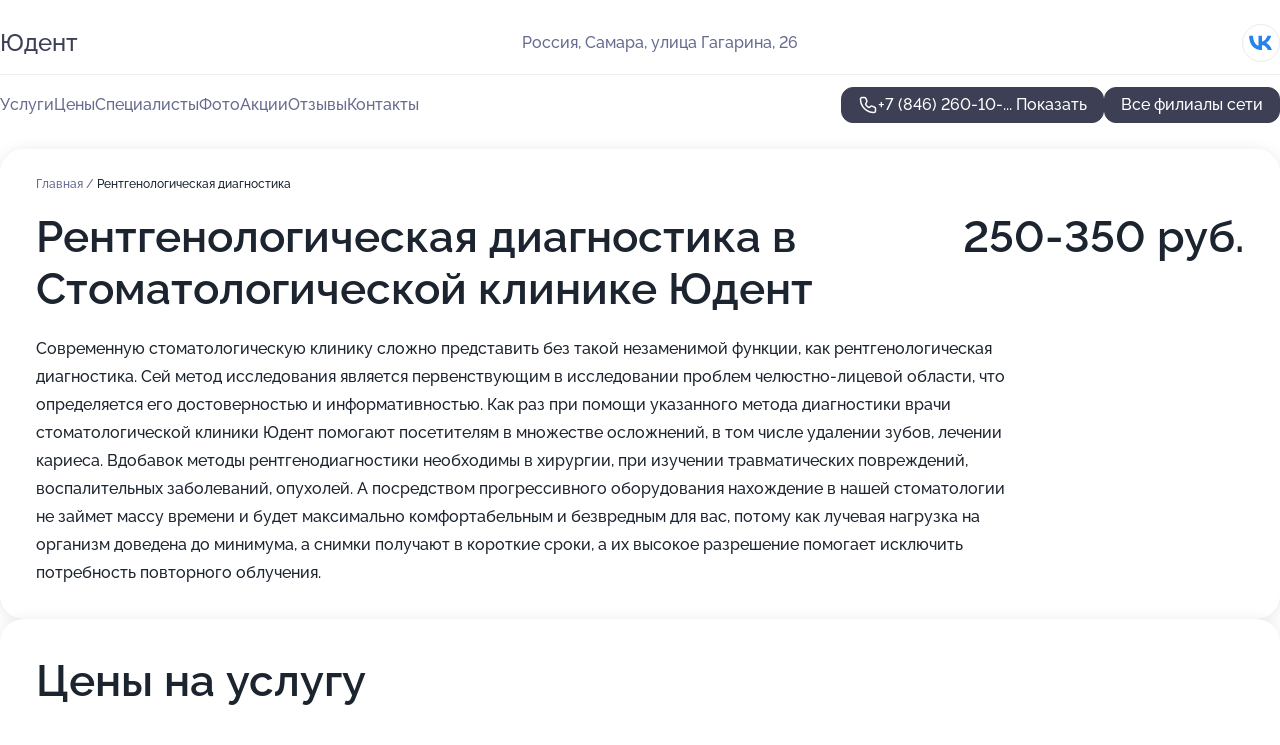

--- FILE ---
content_type: text/html; charset=utf-8
request_url: https://yudent-med.ru/stomatologicheskaya_klinika_yudent_na_ulitse_gagarina/service/rentgenologicheskaya_diagnostika/
body_size: 16619
content:
<!DOCTYPE html>
<html lang="ru">
<head>
	<meta http-equiv="Content-Type" content="text/html; charset=utf-8">
	<meta name="viewport" content="width=device-width,maximum-scale=1,initial-scale=1,user-scalable=0">
	<meta name="format-detection" content="telephone=no">
	<meta name="theme-color" content="#3D3F55">
	<meta name="description" content="Информация о&#160;Стоматологической клинике Юдент на&#160;улице Гагарина">
	<link rel="icon" type="image/png" href="/favicon.png">

	<title>Стоматологическая клиника Юдент на&#160;улице Гагарина (на&#160;метро Гагаринская)</title>

	<link nonce="X3QdrfDo2lsedCPaqoS9y240" href="//yudent-med.ru/build/lego2/lego2.css?v=Evk5cQF3AgE" rel="stylesheet" >

		<script type="application/ld+json">{"@context":"http:\/\/schema.org","@type":"https:\/\/schema.org\/MedicalBusiness","name":"\u0421\u0442\u043e\u043c\u0430\u0442\u043e\u043b\u043e\u0433\u0438\u0447\u0435\u0441\u043a\u0430\u044f \u043a\u043b\u0438\u043d\u0438\u043a\u0430 \u042e\u0434\u0435\u043d\u0442","address":{"@type":"PostalAddress","streetAddress":"\u0443\u043b\u0438\u0446\u0430 \u0413\u0430\u0433\u0430\u0440\u0438\u043d\u0430, 26","addressLocality":"\u0421\u0430\u043c\u0430\u0440\u0430"},"url":"https:\/\/yudent-med.ru\/stomatologicheskaya_klinika_yudent_na_ulitse_gagarina\/","contactPoint":{"@type":"ContactPoint","telephone":"+7\u00a0(846)\u00a0260-10-84","contactType":"customer service","areaServed":"RU","availableLanguage":"Russian"},"sameAs":["https:\/\/vk.com\/udentclinic"],"image":"https:\/\/p1.zoon.ru\/preview\/e98yypzAYiDcK7_uYjlocA\/2400x1500x75\/1\/9\/5\/original_51c28152a0f302036800003e_63eb59f2d9e2d8.53455579.jpg","aggregateRating":{"@type":"AggregateRating","ratingValue":4.4,"worstRating":1,"bestRating":5,"reviewCount":24}}</script>
		<script nonce="X3QdrfDo2lsedCPaqoS9y240">
		window.js_base = '/js.php';
	</script>

	</head>
<body >
	 <header id="header" class="header" data-organization-id="51c28152a0f302036800003d">
	<div class="wrapper">
		<div class="header-container" data-uitest="lego-header-block">
			<div class="header-menu-activator" data-target="header-menu-activator">
				<span class="header-menu-activator__icon"></span>
			</div>

			<div class="header-title">
				<a href="/stomatologicheskaya_klinika_yudent_na_ulitse_gagarina/">					Юдент
				</a>			</div>
			<div class="header-address text-3 text-secondary">Россия, Самара, улица Гагарина, 26</div>

						<div class="header-socials flex gap-8 icon icon--36" data-target="header-socials">
									<!--noindex-->
					<a href="https://vk.com/udentclinic" data-category="vk_group" rel="nofollow" target="_blank">
						<svg class="svg-icons-vk_group" ><use xlink:href="/build/lego2/icons.svg?v=JGz0URspqTY#vk_group"></use></svg>
					</a>
					<!--/noindex-->
							</div>
					</div>

		<nav class="nav" data-target="header-nav" data-uitest="lego-navigation-block">
			<ul>
									<li data-target="header-services">
						<svg class="svg-icons-services" ><use xlink:href="/build/lego2/icons.svg?v=JGz0URspqTY#services"></use></svg>
						<a data-target="header-nav-link" href="https://yudent-med.ru/stomatologicheskaya_klinika_yudent_na_ulitse_gagarina/services/" data-za="{&quot;ev_label&quot;:&quot;all_service&quot;}">Услуги</a>
					</li>
									<li data-target="header-prices">
						<svg class="svg-icons-prices" ><use xlink:href="/build/lego2/icons.svg?v=JGz0URspqTY#prices"></use></svg>
						<a data-target="header-nav-link" href="https://yudent-med.ru/stomatologicheskaya_klinika_yudent_na_ulitse_gagarina/price/" data-za="{&quot;ev_label&quot;:&quot;price&quot;}">Цены</a>
					</li>
									<li data-target="header-specialists">
						<svg class="svg-icons-specialists" ><use xlink:href="/build/lego2/icons.svg?v=JGz0URspqTY#specialists"></use></svg>
						<a data-target="header-nav-link" href="https://yudent-med.ru/stomatologicheskaya_klinika_yudent_na_ulitse_gagarina/#specialists" data-za="{&quot;ev_label&quot;:&quot;org_prof&quot;}">Специалисты</a>
					</li>
									<li data-target="header-photo">
						<svg class="svg-icons-photo" ><use xlink:href="/build/lego2/icons.svg?v=JGz0URspqTY#photo"></use></svg>
						<a data-target="header-nav-link" href="https://yudent-med.ru/stomatologicheskaya_klinika_yudent_na_ulitse_gagarina/#photos" data-za="{&quot;ev_label&quot;:&quot;photos&quot;}">Фото</a>
					</li>
									<li data-target="header-offers">
						<svg class="svg-icons-offers" ><use xlink:href="/build/lego2/icons.svg?v=JGz0URspqTY#offers"></use></svg>
						<a data-target="header-nav-link" href="https://yudent-med.ru/stomatologicheskaya_klinika_yudent_na_ulitse_gagarina/#offers" data-za="{&quot;ev_label&quot;:&quot;offer&quot;}">Акции</a>
					</li>
									<li data-target="header-reviews">
						<svg class="svg-icons-reviews" ><use xlink:href="/build/lego2/icons.svg?v=JGz0URspqTY#reviews"></use></svg>
						<a data-target="header-nav-link" href="https://yudent-med.ru/stomatologicheskaya_klinika_yudent_na_ulitse_gagarina/#reviews" data-za="{&quot;ev_label&quot;:&quot;reviews&quot;}">Отзывы</a>
					</li>
									<li data-target="header-contacts">
						<svg class="svg-icons-contacts" ><use xlink:href="/build/lego2/icons.svg?v=JGz0URspqTY#contacts"></use></svg>
						<a data-target="header-nav-link" href="https://yudent-med.ru/stomatologicheskaya_klinika_yudent_na_ulitse_gagarina/#contacts" data-za="{&quot;ev_label&quot;:&quot;contacts&quot;}">Контакты</a>
					</li>
							</ul>

			<div class="header-controls">
				<div class="header-controls__wrapper">
					<a
	href="tel:+78462601084"
	class="phone-button button button--primary button--36 icon--20"
	data-phone="+7 (846) 260-10-84"
	data-za="{&quot;ev_sourceType&quot;:&quot;&quot;,&quot;ev_sourceId&quot;:&quot;51c28152a0f302036800003d.c04a&quot;,&quot;object_type&quot;:&quot;organization&quot;,&quot;object_id&quot;:&quot;51c28152a0f302036800003d.c04a&quot;,&quot;ev_label&quot;:&quot;premium_no_calls&quot;,&quot;ev_category&quot;:&quot;phone_o&quot;}">
	<svg class="svg-icons-phone" ><use xlink:href="/build/lego2/icons.svg?v=JGz0URspqTY#phone"></use></svg>
			<div data-target="show-phone-number">
			+7 (846) 260-10-...
			<span data-target="phone-button-show">Показать</span>
		</div>
	</a>


									</div>

									<a href="https://yudent-med.ru/" class="header-controls__booking button button--primary button--36 button--mobile-fluid">Все филиалы сети</a>
							</div>

			<div class="header-nav-address">
									<div class="header-block flex gap-12 icon icon--36" data-target="header-socials">
													<!--noindex-->
							<a href="https://vk.com/udentclinic" data-category="vk_group" rel="nofollow" target="_blank">
								<svg class="svg-icons-vk_group" ><use xlink:href="/build/lego2/icons.svg?v=JGz0URspqTY#vk_group"></use></svg>
							</a>
							<!--/noindex-->
											</div>
				
				<div class="header-block text-3 text-center text-secondary">Россия, Самара, улица Гагарина, 26</div>
			</div>
		</nav>
	</div>
</header>
<div class="header-placeholder"></div>

<div class="contacts-panel" id="contacts-panel">
	

	<div class="contacts-panel-wrapper">
								<a href="tel:+78462601084" class="contacts-panel-icon" data-phone="+7 (846) 260-10-84" data-za="{&quot;ev_sourceType&quot;:&quot;nav_panel&quot;,&quot;ev_sourceId&quot;:&quot;51c28152a0f302036800003d.c04a&quot;,&quot;object_type&quot;:&quot;organization&quot;,&quot;object_id&quot;:&quot;51c28152a0f302036800003d.c04a&quot;,&quot;ev_label&quot;:&quot;premium_no_calls&quot;,&quot;ev_category&quot;:&quot;phone_o&quot;}">
				<svg class="svg-icons-phone_filled" ><use xlink:href="/build/lego2/icons.svg?v=JGz0URspqTY#phone_filled"></use></svg>
			</a>
						</div>
</div>

<script nonce="X3QdrfDo2lsedCPaqoS9y240" type="module">
	import { initContactsPanel } from '//yudent-med.ru/build/lego2/lego2.js?v=aBQmwV5uQB0';

	initContactsPanel(document.getElementById('contacts-panel'));
</script>


<script nonce="X3QdrfDo2lsedCPaqoS9y240" type="module">
	import { initHeader } from '//yudent-med.ru/build/lego2/lego2.js?v=aBQmwV5uQB0';

	initHeader(document.getElementById('header'));
</script>
 	<main class="main-container">
		<div class="wrapper section-wrapper">
			<div class="service-description__wrapper">
	<section class="service-description section-block">
		<div class="page-breadcrumbs">
			<div class="breadcrumbs">
			<span>
							<a href="https://yudent-med.ru/stomatologicheskaya_klinika_yudent_na_ulitse_gagarina/">
					Главная
				</a>
						/		</span>
			<span class="active">
							Рентгенологическая диагностика
								</span>
	</div>

		</div>
					<script nonce="X3QdrfDo2lsedCPaqoS9y240" type="application/ld+json">{"@context":"http:\/\/schema.org","@type":"BreadcrumbList","itemListElement":[{"@type":"ListItem","position":1,"item":{"name":"\u0413\u043b\u0430\u0432\u043d\u0430\u044f","@id":"https:\/\/yudent-med.ru\/stomatologicheskaya_klinika_yudent_na_ulitse_gagarina\/"}}]}</script>
		
		<div class="service-description-title">
			<h1 class="page-title">Рентгенологическая диагностика в Стоматологической клинике Юдент</h1>
			<div class="service-description-title__price">
									<span class="service-description__price-label text-secondary">Цена:</span>
											250-350
										руб.
							</div>
		</div>

		<div class="service-description__text collapse collapse--text-3">
			<div class="collapse__overflow">
				<div class="collapse__text">Современную стоматологическую клинику сложно представить без такой незаменимой функции, как рентгенологическая диагностика. Сей метод исследования является первенствующим в исследовании проблем челюстно-лицевой области, что определяется его достоверностью и информативностью. Как раз при помощи указанного метода диагностики врачи стоматологической клиники Юдент помогают посетителям в множестве осложнений, в том числе удалении зубов, лечении кариеса. Вдобавок методы рентгенодиагностики необходимы в хирургии, при изучении травматических повреждений, воспалительных заболеваний, опухолей. А посредством прогрессивного оборудования нахождение в нашей стоматологии не займет массу времени и будет максимально комфортабельным и безвредным для вас, потому как лучевая нагрузка на организм доведена до минимума, а снимки получают в короткие сроки, а их высокое разрешение помогает исключить потребность повторного облучения.</div>
			</div>
		</div>
	</section>

		<section class="service-prices section-block">
		<h2 class="text-h2">Цены на услугу</h2>

		<ul class="service-prices-list">
							<li>
					<div class="service-prices-list__title">
						Компьютерная рентген - диагностика
					</div>
					<div>
						<ul class="service-list-dish__items">
															<li class="service-list-dish service-list-dish--price">
									Прицельный снимок с распечаткой на бумаге
									<div class="service-list-dish__price">
																					350 руб.
																			</div>
								</li>
															<li class="service-list-dish service-list-dish--price">
									Прицельный снимок на визиографе
									<div class="service-list-dish__price">
																					250 руб.
																			</div>
								</li>
															<li class="service-list-dish service-list-dish--price">
									Чтение ортопантомограммы
									<div class="service-list-dish__price">
																					250 руб.
																			</div>
								</li>
													</ul>
					</div>
				</li>
					</ul>
	</section>
	</div>
<section class="offers" id="offers" data-uitest="lego-offers-block">
	<div class="section-block__title flex flex--sb">
		<h2 class="text-h2">
			Акции и скидки
		</h2>

		<div class="slider__navigation" data-target="slider-navigation">
			<button class="slider__control prev" data-target="slider-prev">
				<svg class="svg-icons-arrow" ><use xlink:href="/build/lego2/icons.svg?v=JGz0URspqTY#arrow"></use></svg>
			</button>
			<button class="slider__control next" data-target="slider-next">
				<svg class="svg-icons-arrow" ><use xlink:href="/build/lego2/icons.svg?v=JGz0URspqTY#arrow"></use></svg>
			</button>
		</div>
	</div>

	<div class="offers__list" data-target="slider-container">
		<div class="offers__slider swiper-wrapper">
							<div data-offer-id="68cac50256075a4944022c4e" data-sid="68cac50256075a4944022c4e.5256" class="offers-item swiper-slide text-white">
					<img
						class="offers-item__image"
						src="https://p2.zoon.ru/6/5/68cac4dd2df90088f00ef859_68cac4e62f7888.88535055.jpg"
						loading="lazy"
						alt="">
					<div class="offers-item__container">
						<div class="text-5">Имплантация за 5000 руб. в месяц</div>
						<div class="offers-item__bottom">
							<div>
								<div>
									Срок действия
								</div>
								<div>Постоянная акция</div>
							</div>
							<button class="button offers-item__button button--36">Подробнее</button>
						</div>
					</div>
				</div>
							<div data-offer-id="65310c2be5287bb69b08ad77" data-sid="65310c2be5287bb69b08ad77.968c" class="offers-item swiper-slide text-white">
					<img
						class="offers-item__image"
						src="https://p1.zoon.ru/6/f/65310a80c7e4559d37087a98_65310c1b91d015.52131206.jpg"
						loading="lazy"
						alt="">
					<div class="offers-item__container">
						<div class="text-5">Лечение в рассрочку</div>
						<div class="offers-item__bottom">
							<div>
								<div>
									Срок действия
								</div>
								<div>Осталось 6 дней, до 15 января</div>
							</div>
							<button class="button offers-item__button button--36">Подробнее</button>
						</div>
					</div>
				</div>
							<div data-offer-id="6530f00f541bd630d704d576" data-sid="6530f00f541bd630d704d576.1e46" class="offers-item swiper-slide text-white">
					<img
						class="offers-item__image"
						src="https://p0.zoon.ru/5/2/6530effc51bc36bdd1013899_6530f00e4ecbe1.00841552.jpg"
						loading="lazy"
						alt="">
					<div class="offers-item__container">
						<div class="text-5">Бесплатная консультация при имплантации</div>
						<div class="offers-item__bottom">
							<div>
								<div>
									Срок действия
								</div>
								<div>Остался 1 день, до 10 января</div>
							</div>
							<button class="button offers-item__button button--36">Подробнее</button>
						</div>
					</div>
				</div>
							<div data-offer-id="65310916f2dcf75334046f46" data-sid="65310916f2dcf75334046f46.5d74" class="offers-item swiper-slide text-white">
					<img
						class="offers-item__image"
						src="https://p0.zoon.ru/e/b/6531081335369590df0fa249_65310878cd4b32.69102877.jpg"
						loading="lazy"
						alt="">
					<div class="offers-item__container">
						<div class="text-5">Комплексная профгигиена полости рта со скидкой 50%</div>
						<div class="offers-item__bottom">
							<div>
								<div>
									Срок действия
								</div>
								<div>Остался 1 день, до 10 января</div>
							</div>
							<button class="button offers-item__button button--36">Подробнее</button>
						</div>
					</div>
				</div>
							<div data-offer-id="65310a49848d8a67da08dd96" data-sid="65310a49848d8a67da08dd96.6265" class="offers-item swiper-slide text-white">
					<img
						class="offers-item__image"
						src="https://p2.zoon.ru/c/9/6531081335369590df0fa249_653109ffbfe090.61953394.jpg"
						loading="lazy"
						alt="">
					<div class="offers-item__container">
						<div class="text-5">Скидка 10% на полное съемное протезирование</div>
						<div class="offers-item__bottom">
							<div>
								<div>
									Срок действия
								</div>
								<div>Остался 1 день, до 10 января</div>
							</div>
							<button class="button offers-item__button button--36">Подробнее</button>
						</div>
					</div>
				</div>
							<div data-offer-id="65310a79e0de3679a500996a" data-sid="65310a79e0de3679a500996a.f890" class="offers-item swiper-slide text-white">
					<img
						class="offers-item__image"
						src="https://p2.zoon.ru/0/b/65310a79e0de3679a500996a_65310b55ea5169.52388607.jpg"
						loading="lazy"
						alt="">
					<div class="offers-item__container">
						<div class="text-5">Консультация ортодонта бесплатно</div>
						<div class="offers-item__bottom">
							<div>
								<div>
									Срок действия
								</div>
								<div>Остался 1 день, до 10 января</div>
							</div>
							<button class="button offers-item__button button--36">Подробнее</button>
						</div>
					</div>
				</div>
											</div>

		<div class="slider__pagination" data-target="slider-pagination"></div>
	</div>
</section>
<script nonce="X3QdrfDo2lsedCPaqoS9y240" type="module">
	import { initOffers } from '//yudent-med.ru/build/lego2/lego2.js?v=aBQmwV5uQB0';

	const node = document.getElementById('offers');

	initOffers(node, { organizationId: '51c28152a0f302036800003d' });
</script>
<section class="photo-section" id="photos" data-uitest="lego-gallery-block">
	<div class="section-block__title flex flex--sb">
		<h2 class="text-h2">Фотогалерея</h2>

					<div class="slider__navigation" data-target="slider-navigation">
				<button class="slider__control prev" data-target="slider-prev">
					<svg class="svg-icons-arrow" ><use xlink:href="/build/lego2/icons.svg?v=JGz0URspqTY#arrow"></use></svg>
				</button>
				<button class="slider__control next" data-target="slider-next">
					<svg class="svg-icons-arrow" ><use xlink:href="/build/lego2/icons.svg?v=JGz0URspqTY#arrow"></use></svg>
				</button>
			</div>
			</div>

	<div class="section-block__slider" data-target="slider-container" data-total="39" data-owner-type="organization" data-owner-id="51c28152a0f302036800003d">
		<div class="photo-section__slider swiper-wrapper">
						<div class="photo-section__slide swiper-slide" data-id="63eb59f483dd12d9fc058f55" data-target="photo-slide-item" data-index="0">
				<img src="https://p1.zoon.ru/preview/Yu29sti8boT4hXJVZeKrPQ/1200x800x85/1/9/5/original_51c28152a0f302036800003e_63eb59f2d9e2d8.53455579.jpg" loading="lazy" alt="">
			</div>
						<div class="photo-section__slide swiper-slide" data-id="63eb59ce10b251b38c0242ff" data-target="photo-slide-item" data-index="1">
				<img src="https://p1.zoon.ru/preview/4xYHlcLSh0yVpLgS_KB_kA/1200x800x85/1/2/d/original_51c28152a0f302036800003e_63eb59cd0aca25.95406728.jpg" loading="lazy" alt="">
			</div>
						<div class="photo-section__slide swiper-slide" data-id="63eb597af01ae4ab730ad16b" data-target="photo-slide-item" data-index="2">
				<img src="https://p2.zoon.ru/preview/VcJihEThI0hapQHcD8W7SA/1200x800x85/1/9/7/original_51c28152a0f302036800003e_63eb5978ca8c25.43699919.jpg" loading="lazy" alt="">
			</div>
						<div class="photo-section__slide swiper-slide" data-id="63eb5a2a66e5496b930dd432" data-target="photo-slide-item" data-index="3">
				<img src="https://p1.zoon.ru/preview/Pko1nvf3yze2qZ_yPzvenA/1200x800x85/1/4/1/original_51c28152a0f302036800003e_63eb5a28967fb3.00642076.jpg" loading="lazy" alt="">
			</div>
						<div class="photo-section__slide swiper-slide" data-id="63eb5a1b82aad5cb450f7cea" data-target="photo-slide-item" data-index="4">
				<img src="https://p1.zoon.ru/preview/fnKO3nOAP3US0ONmLcuk3A/1200x800x85/1/f/1/original_51c28152a0f302036800003e_63eb5a1a5a12e3.38460991.jpg" loading="lazy" alt="">
			</div>
						<div class="photo-section__slide swiper-slide" data-id="63eb5a0e726671455806b206" data-target="photo-slide-item" data-index="5">
				<img src="https://p1.zoon.ru/preview/Qb99ow-X5hhdYxqeNARqEQ/1200x800x85/1/8/7/original_51c28152a0f302036800003e_63eb5a0d938ab1.07960408.jpg" loading="lazy" alt="">
			</div>
						<div class="photo-section__slide swiper-slide" data-id="63eb5a0b3d8d8688ba01ed88" data-target="photo-slide-item" data-index="6">
				<img src="https://p1.zoon.ru/preview/GSGaE5h3AjkwphjJwWR0kw/1200x800x85/1/c/0/original_51c28152a0f302036800003e_63eb5a0a025b04.61401720.jpg" loading="lazy" alt="">
			</div>
						<div class="photo-section__slide swiper-slide" data-id="63eb5a09d2ea4781e7014358" data-target="photo-slide-item" data-index="7">
				<img src="https://p0.zoon.ru/preview/fV7rEwghKXRE7iaXmndwFg/1200x800x85/1/e/7/original_51c28152a0f302036800003e_63eb5a0850fe35.54100643.jpg" loading="lazy" alt="">
			</div>
						<div class="photo-section__slide swiper-slide" data-id="63eb5a00107ce2c2b60c62c6" data-target="photo-slide-item" data-index="8">
				<img src="https://p0.zoon.ru/preview/yVzlcIzReXA5f6acmP0I2Q/1200x800x85/1/b/f/original_51c28152a0f302036800003e_63eb59ff41f7d0.02212227.jpg" loading="lazy" alt="">
			</div>
						<div class="photo-section__slide swiper-slide" data-id="63eb59fbdf58c373920e70dd" data-target="photo-slide-item" data-index="9">
				<img src="https://p2.zoon.ru/preview/Acon33VR9izaVADEiEiS3g/1200x800x85/1/0/b/original_51c28152a0f302036800003e_63eb59fa4c68d4.64940888.jpg" loading="lazy" alt="">
			</div>
						<div class="photo-section__slide swiper-slide" data-id="63eb59edc7243b586b019e8d" data-target="photo-slide-item" data-index="10">
				<img src="https://p0.zoon.ru/preview/g8c8eAGqi5Ldj3WMUZydvA/1200x800x85/1/d/1/original_51c28152a0f302036800003e_63eb59ec507aa2.11286856.jpg" loading="lazy" alt="">
			</div>
						<div class="photo-section__slide swiper-slide" data-id="63eb59e61e94887d0e065575" data-target="photo-slide-item" data-index="11">
				<img src="https://p1.zoon.ru/preview/5gFF2E7z6GNStA9LkZ0Z7A/1200x800x85/1/5/e/original_51c28152a0f302036800003e_63eb59e511bbf7.37654834.jpg" loading="lazy" alt="">
			</div>
						<div class="photo-section__slide swiper-slide" data-id="63eb59e556a176b48707538f" data-target="photo-slide-item" data-index="12">
				<img src="https://p1.zoon.ru/preview/UOQukC_bihWaVsj8v34lCA/1200x800x85/1/9/6/original_51c28152a0f302036800003e_63eb59e3be86b1.19272506.jpg" loading="lazy" alt="">
			</div>
						<div class="photo-section__slide swiper-slide" data-id="63eb59d9f01ae4ab730ad171" data-target="photo-slide-item" data-index="13">
				<img src="https://p0.zoon.ru/preview/Bm5xEHGuNypHtgomi8Deyw/1200x800x85/1/2/6/original_51c28152a0f302036800003e_63eb59d7756c36.59909243.jpg" loading="lazy" alt="">
			</div>
						<div class="photo-section__slide swiper-slide" data-id="63eb59d0ad23723fe6099a1b" data-target="photo-slide-item" data-index="14">
				<img src="https://p2.zoon.ru/preview/471W8n5BNpWxVs_8AFy-cg/1200x800x85/1/2/8/original_51c28152a0f302036800003e_63eb59cea34d28.66013142.jpg" loading="lazy" alt="">
			</div>
						<div class="photo-section__slide swiper-slide" data-id="63eb59c4cf0190925507ad10" data-target="photo-slide-item" data-index="15">
				<img src="https://p1.zoon.ru/preview/tqQkfjC5pQgqz9yJDvPHpQ/1200x800x85/1/f/b/original_51c28152a0f302036800003e_63eb59c29181a6.77420476.jpg" loading="lazy" alt="">
			</div>
						<div class="photo-section__slide swiper-slide" data-id="63eb59bbd602a1cb3706db7d" data-target="photo-slide-item" data-index="16">
				<img src="https://p1.zoon.ru/preview/wlxCywBK9_l1_8p26juHAQ/983x800x85/1/4/1/original_51c28152a0f302036800003e_63eb59b9f1df78.80201674.jpg" loading="lazy" alt="">
			</div>
						<div class="photo-section__slide swiper-slide" data-id="63eb59b2f01ae4ab730ad16f" data-target="photo-slide-item" data-index="17">
				<img src="https://p2.zoon.ru/preview/TX97qAgYW1qEoh004G1xHA/1200x800x85/1/8/7/original_51c28152a0f302036800003e_63eb59afeef8a7.76133907.jpg" loading="lazy" alt="">
			</div>
						<div class="photo-section__slide swiper-slide" data-id="63eb59a81ce4c927b707e108" data-target="photo-slide-item" data-index="18">
				<img src="https://p2.zoon.ru/preview/Xmat6d81as_dFdEXbGbnuQ/1200x800x85/1/c/9/original_51c28152a0f302036800003e_63eb59a69b9b02.09155017.jpg" loading="lazy" alt="">
			</div>
						<div class="photo-section__slide swiper-slide" data-id="63eb59a0f9f2ac2958077823" data-target="photo-slide-item" data-index="19">
				<img src="https://p0.zoon.ru/preview/cZUVMU4BuEdM3H7Sj6WExA/1200x800x85/1/d/f/original_51c28152a0f302036800003e_63eb599f13c9d3.76606102.jpg" loading="lazy" alt="">
			</div>
						<div class="photo-section__slide swiper-slide" data-id="63eb59958e2e29e2a00db27b" data-target="photo-slide-item" data-index="20">
				<img src="https://p2.zoon.ru/preview/UtYvhj4doyVS5l3voqKu1A/1200x800x85/1/9/f/original_51c28152a0f302036800003e_63eb5992dfd2a4.30750840.jpg" loading="lazy" alt="">
			</div>
						<div class="photo-section__slide swiper-slide" data-id="63eb5990a850360962027293" data-target="photo-slide-item" data-index="21">
				<img src="https://p0.zoon.ru/preview/QMofY1ypYidXFKakifkWDQ/1200x800x85/1/b/b/original_51c28152a0f302036800003e_63eb598f8b4b50.79114190.jpg" loading="lazy" alt="">
			</div>
						<div class="photo-section__slide swiper-slide" data-id="63eb5979c7243b586b019e8b" data-target="photo-slide-item" data-index="22">
				<img src="https://p2.zoon.ru/preview/9kfQTWYnAESPwdCzqLGKnA/1200x800x85/1/3/0/original_51c28152a0f302036800003e_63eb59786e5dc2.51177438.jpg" loading="lazy" alt="">
			</div>
						<div class="photo-section__slide swiper-slide" data-id="63eb597856a176b48707538c" data-target="photo-slide-item" data-index="23">
				<img src="https://p0.zoon.ru/preview/Srs6VqxARDehvMsurA_xtA/1200x800x85/1/3/4/original_51c28152a0f302036800003e_63eb5977606bc2.56567270.jpg" loading="lazy" alt="">
			</div>
						<div class="photo-section__slide swiper-slide" data-id="63eb595d56a176b487075388" data-target="photo-slide-item" data-index="24">
				<img src="https://p0.zoon.ru/preview/LUGAedIIrx-fA4bZwuGHcg/1200x800x85/1/d/b/original_51c28152a0f302036800003e_63eb595c129c90.78565336.jpg" loading="lazy" alt="">
			</div>
						<div class="photo-section__slide swiper-slide" data-id="63eb595db25806df770482d9" data-target="photo-slide-item" data-index="25">
				<img src="https://p0.zoon.ru/preview/ODi7yNzCNCyaytZBMs27yA/1200x800x85/1/b/a/original_51c28152a0f302036800003e_63eb595bccbed5.08123484.jpg" loading="lazy" alt="">
			</div>
						<div class="photo-section__slide swiper-slide" data-id="590c7f83a5986e033b41d6eb" data-target="photo-slide-item" data-index="26">
				<img src="https://p1.zoon.ru/preview/x1pnesA3r2g2bfbFLW5dpg/1071x800x85/1/f/3/original_51c28152a0f302036800003e_590c7f82ec374.jpg" loading="lazy" alt="">
			</div>
						<div class="photo-section__slide swiper-slide" data-id="590c7fe3c8236b02537e969e" data-target="photo-slide-item" data-index="27">
				<img src="https://p1.zoon.ru/preview/jdians_U9gOXeBVrxYJUIw/598x800x85/1/2/f/original_51c28152a0f302036800003e_590c7fe39b89b.jpg" loading="lazy" alt="">
			</div>
						<div class="photo-section__slide swiper-slide" data-id="63eb599569a31150fa034afb" data-target="photo-slide-item" data-index="28">
				<img src="https://p0.zoon.ru/preview/HrljjW7N8By1CeQ72ON-OQ/1200x800x85/1/4/5/original_51c28152a0f302036800003e_63eb5991820a98.62655480.jpg" loading="lazy" alt="">
			</div>
						<div class="photo-section__slide swiper-slide" data-id="63eb5a516dd1e4eea50fd710" data-target="photo-slide-item" data-index="29">
				<img src="https://p0.zoon.ru/preview/sfWKfNi3p-vpUH5ZJcVQjA/1200x800x85/1/e/b/original_51c28152a0f302036800003e_63eb5a4eb0ece8.46833548.jpg" loading="lazy" alt="">
			</div>
						<div class="photo-section__slide swiper-slide" data-id="63eb5a4e715995868f0f4cfd" data-target="photo-slide-item" data-index="30">
				<img src="https://p1.zoon.ru/preview/uCqlYgB-rKPCcj08N_jMJQ/1200x800x85/1/b/b/original_51c28152a0f302036800003e_63eb5a4c688f34.47076255.jpg" loading="lazy" alt="">
			</div>
						<div class="photo-section__slide swiper-slide" data-id="63eb59a9f01ae4ab730ad16d" data-target="photo-slide-item" data-index="31">
				<img src="https://p0.zoon.ru/preview/AIMPtxtgl2PuWmTWU15Vzw/1200x800x85/1/3/f/original_51c28152a0f302036800003e_63eb59a8564791.63680597.jpg" loading="lazy" alt="">
			</div>
						<div class="photo-section__slide swiper-slide" data-id="63eb595ec52abe501c0f089d" data-target="photo-slide-item" data-index="32">
				<img src="https://p1.zoon.ru/preview/INaqQlhREnPqRAWenPKoaw/1200x800x85/1/0/2/original_51c28152a0f302036800003e_63eb595cdcde75.13050032.jpg" loading="lazy" alt="">
			</div>
						<div class="photo-section__slide swiper-slide" data-id="63eb59ba911ab0255a0c93da" data-target="photo-slide-item" data-index="33">
				<img src="https://p1.zoon.ru/preview/ipNhoCoOSUnQ1l3T0MEyeQ/1200x800x85/1/4/1/original_51c28152a0f302036800003e_63eb59b8a14c43.62655604.jpg" loading="lazy" alt="">
			</div>
						<div class="photo-section__slide swiper-slide" data-id="63eb59f07c295a4be106f3f6" data-target="photo-slide-item" data-index="34">
				<img src="https://p2.zoon.ru/preview/PWO0gdIwPbcum6pE9MiMMw/1200x800x85/1/4/8/original_51c28152a0f302036800003e_63eb59eed9de61.69889558.jpg" loading="lazy" alt="">
			</div>
						<div class="photo-section__slide swiper-slide" data-id="63eb59fa5f95f4ac1e0727a6" data-target="photo-slide-item" data-index="35">
				<img src="https://p1.zoon.ru/preview/mOTmxV5UeQwd8erb63n1LA/1200x800x85/1/a/0/original_51c28152a0f302036800003e_63eb59f8ca6d53.84490310.jpg" loading="lazy" alt="">
			</div>
						<div class="photo-section__slide swiper-slide" data-id="63eb5a2716b6f3cde20ffe40" data-target="photo-slide-item" data-index="36">
				<img src="https://p2.zoon.ru/preview/FmauGs0ubvM0KxDoyUfRpg/1200x800x85/1/a/1/original_51c28152a0f302036800003e_63eb5a267f00e2.64211631.jpg" loading="lazy" alt="">
			</div>
						<div class="photo-section__slide swiper-slide" data-id="63eb5a40dcc3a233b40d4728" data-target="photo-slide-item" data-index="37">
				<img src="https://p1.zoon.ru/preview/c1FxyAsKTnyDaHGqXz5oGg/1129x800x85/1/4/e/original_51c28152a0f302036800003e_63eb5a3f6d44a1.51220405.jpg" loading="lazy" alt="">
			</div>
						<div class="photo-section__slide swiper-slide" data-id="590c800fc8236b027a38a736" data-target="photo-slide-item" data-index="38">
				<img src="https://p0.zoon.ru/preview/msNo4k6fiz9AHhojBHj3gg/1280x521x85/1/e/2/original_51c28152a0f302036800003e_590c800f74dcf.jpg" loading="lazy" alt="">
			</div>
					</div>
	</div>

	<div class="slider__pagination" data-target="slider-pagination"></div>
</section>

<script nonce="X3QdrfDo2lsedCPaqoS9y240" type="module">
	import { initPhotos } from '//yudent-med.ru/build/lego2/lego2.js?v=aBQmwV5uQB0';

	const node = document.getElementById('photos');
	initPhotos(node);
</script>
<section class="reviews-section section-block" id="reviews" data-uitest="lego-reviews-block">
	<div class="section-block__title flex flex--sb">
		<h2 class="text-h2">
			Отзывы
		</h2>

				<div class="slider__navigation" data-target="slider-navigation">
			<button class="slider__control prev" data-target="slider-prev">
				<svg class="svg-icons-arrow" ><use xlink:href="/build/lego2/icons.svg?v=JGz0URspqTY#arrow"></use></svg>
			</button>
			<button class="slider__control next" data-target="slider-next">
				<svg class="svg-icons-arrow" ><use xlink:href="/build/lego2/icons.svg?v=JGz0URspqTY#arrow"></use></svg>
			</button>
		</div>
			</div>

	<div class="reviews-section__list" data-target="slider-container">
		<div class="reviews-section__slider swiper-wrapper" data-target="review-section-slides">
							<div
	class="reviews-section-item swiper-slide "
	data-id="69319a5930e798939f0cb919"
	data-owner-id="64b6bc71552eff2bc90da50f"
	data-target="review">
	<div  class="flex flex--center-y gap-12">
		<div class="reviews-section-item__avatar">
										<svg class="svg-icons-user" ><use xlink:href="/build/lego2/icons.svg?v=JGz0URspqTY#user"></use></svg>
					</div>
		<div class="reviews-section-item__head">
			<div class="reviews-section-item__head-top flex flex--center-y gap-16">
				<div class="flex flex--center-y gap-8">
										<div class="stars stars--16" style="--rating: 5">
						<div class="stars__rating">
							<div class="stars stars--filled"></div>
						</div>
					</div>
					<div class="reviews-section-item__mark text-3">
						5,0
					</div>
				</div>
											</div>

			<div class="reviews-section-item__name text-3 fade">
				Татьяна
			</div>
		</div>
	</div>
					<div class="reviews-section-item__descr collapse collapse--text-2 mt-8">
			<div class="collapse__overflow">
				<div class="collapse__text">
					Была приёме у врача Тихонова Ирина Михайловна, на профилактики чистки зубов. 
Осталась очень довольной. Все прошло идеально. Врач весь ход работы все объясняла, проговаривала все дальнейшие действия, а это очень важно, чтобы понимать к чему готовиться. Процедура прошла на все 100%.В конце приёма посоветовала зубную щетку, именно ту которая подходит моим зубам и объяснила почему именно такой нужно пользоваться. До этого мне ни один врач не давал консультации по зубным щеткам! Очень советую доктора!
				</div>
			</div>
		</div>
			<div class="reviews-section-item__date text-2 text-secondary mt-8">
		4 декабря 2025 Отзыв взят с сайта Zoon.ru
	</div>
</div>

							<div
	class="reviews-section-item swiper-slide "
	data-id="689ddfdb4d61fed5330ba7fe"
	data-owner-id="64b6bc71552eff2bc90da50f"
	data-target="review">
	<div  class="flex flex--center-y gap-12">
		<div class="reviews-section-item__avatar">
										<svg class="svg-icons-user" ><use xlink:href="/build/lego2/icons.svg?v=JGz0URspqTY#user"></use></svg>
					</div>
		<div class="reviews-section-item__head">
			<div class="reviews-section-item__head-top flex flex--center-y gap-16">
				<div class="flex flex--center-y gap-8">
										<div class="stars stars--16" style="--rating: 5">
						<div class="stars__rating">
							<div class="stars stars--filled"></div>
						</div>
					</div>
					<div class="reviews-section-item__mark text-3">
						5,0
					</div>
				</div>
											</div>

			<div class="reviews-section-item__name text-3 fade">
				Дмитрий
			</div>
		</div>
	</div>
					<div class="reviews-section-item__descr collapse collapse--text-2 mt-8">
			<div class="collapse__overflow">
				<div class="collapse__text">
					Здравствуйте. Я был у врача, Тихоновой Ирины Михайловны, 15 января 2025 года, на профгигиене полости рта. Врач предупредила о болезненности процедуры, внимательно провела осмотр, провела ультразвуковую чистку полости рта от зубных отложений и камня, чистку зубов Айрфлоу, полировку  зубов специальной зубной пастой и фторирование. Доктор очень внимательно спрашивала о моем самочувствии, выполнила все операции бережно и заботливо. Затем, провела для меня инструктаж, что мне нужно делать дальше и как заботиться о своих зубах. Единственное: вся процедура прошла быстро, а хотелось продолжения чистки. Так все понравилось. ) Спасибо!
				</div>
			</div>
		</div>
			<div class="reviews-section-item__date text-2 text-secondary mt-8">
		14 августа 2025 Отзыв взят с сайта Zoon.ru
	</div>
</div>

							<div
	class="reviews-section-item swiper-slide "
	data-id="67e77ca8040db939cc0b2919"
	data-owner-id="64b6bc71552eff2bc90da50f"
	data-target="review">
	<div  class="flex flex--center-y gap-12">
		<div class="reviews-section-item__avatar">
										<svg class="svg-icons-user" ><use xlink:href="/build/lego2/icons.svg?v=JGz0URspqTY#user"></use></svg>
					</div>
		<div class="reviews-section-item__head">
			<div class="reviews-section-item__head-top flex flex--center-y gap-16">
				<div class="flex flex--center-y gap-8">
										<div class="stars stars--16" style="--rating: 5">
						<div class="stars__rating">
							<div class="stars stars--filled"></div>
						</div>
					</div>
					<div class="reviews-section-item__mark text-3">
						5,0
					</div>
				</div>
											</div>

			<div class="reviews-section-item__name text-3 fade">
				Полина
			</div>
		</div>
	</div>
					<div class="reviews-section-item__descr collapse collapse--text-2 mt-8">
			<div class="collapse__overflow">
				<div class="collapse__text">
					Посоветовали Тихонову Ирину Михайловну друзья как очень аккуратного врача. 
На приеме 13.01.25 ответила на все мои миллион вопросов и показала на моем снимке, что и как нужно пролечить. 
Само лечение глубокого кариеса 35,35 зубов прошло безболезненно, быстро 1,5 часа и спокойно, так как врач постоянно интересовалась моим самочувствием.
Ирина Михайловна очень чуткий специалист, буду советовать всем.
				</div>
			</div>
		</div>
			<div class="reviews-section-item__date text-2 text-secondary mt-8">
		29 марта 2025 Отзыв взят с сайта Zoon.ru
	</div>
</div>

							<div
	class="reviews-section-item swiper-slide "
	data-id="6756aa68e236f22a79086ab7"
	data-owner-id="5e83553cb56ffa2cd955dfa9"
	data-target="review">
	<div  class="flex flex--center-y gap-12">
		<div class="reviews-section-item__avatar">
										<svg class="svg-icons-user" ><use xlink:href="/build/lego2/icons.svg?v=JGz0URspqTY#user"></use></svg>
					</div>
		<div class="reviews-section-item__head">
			<div class="reviews-section-item__head-top flex flex--center-y gap-16">
				<div class="flex flex--center-y gap-8">
										<div class="stars stars--16" style="--rating: 1">
						<div class="stars__rating">
							<div class="stars stars--filled"></div>
						</div>
					</div>
					<div class="reviews-section-item__mark text-3">
						1,0
					</div>
				</div>
											</div>

			<div class="reviews-section-item__name text-3 fade">
				Нина Солтан
			</div>
		</div>
	</div>
					<div class="reviews-section-item__descr collapse collapse--text-2 mt-8">
			<div class="collapse__overflow">
				<div class="collapse__text">
					На консультации у Афанасьевой Юлии Викторовны была агитация заниматься по системе Белояр, довела ребенка до слез рассказами какие могут быть страшные последствия, если не заниматься Белояр, но белояр ее исцелит, и было сказано, что для дальнейшего лечения ей нужно сделать слепки за 9400, хотя в других местах это стоит намного дешевле. На втором приеме приняли на час позже назначенного времени, в это время общалась с клиентами в коридоре, все ей не довольны, но приходят потому что была предоплата, и за это час был открыт кабинет, где мужчине вкрутили имплант, короче стерильности ни какой. Далее сказала, что вам лучше обратиться за лечением в клинику которая находится далеко от нас. Деньги за слепки вернуть отказалась, сказала что ценит своё время и дана слишком ценная информация (ничего секретного и ценного нам не рассказали, лишь то, что нужно спать как в древние времена на перине, с этого даже смешно) Ни кому не советую обращаться в клинику Юдент.
				</div>
			</div>
		</div>
			<div class="reviews-section-item__date text-2 text-secondary mt-8">
		9 декабря 2024 Отзыв взят с сайта Zoon.ru
	</div>
</div>

							<div
	class="reviews-section-item swiper-slide "
	data-id="673c969f961ec092eb02595d"
	data-owner-id="64b6bc71552eff2bc90da50f"
	data-target="review">
	<div  class="flex flex--center-y gap-12">
		<div class="reviews-section-item__avatar">
										<svg class="svg-icons-user" ><use xlink:href="/build/lego2/icons.svg?v=JGz0URspqTY#user"></use></svg>
					</div>
		<div class="reviews-section-item__head">
			<div class="reviews-section-item__head-top flex flex--center-y gap-16">
				<div class="flex flex--center-y gap-8">
										<div class="stars stars--16" style="--rating: 5">
						<div class="stars__rating">
							<div class="stars stars--filled"></div>
						</div>
					</div>
					<div class="reviews-section-item__mark text-3">
						5,0
					</div>
				</div>
											</div>

			<div class="reviews-section-item__name text-3 fade">
				Мария
			</div>
		</div>
	</div>
					<div class="reviews-section-item__descr collapse collapse--text-2 mt-8">
			<div class="collapse__overflow">
				<div class="collapse__text">
					Врач Тихонова Ирина Михайловна- это специалист, и её профессионализм, а также доброжелательное и вежливое отношение к пациентам заслуживает высокой оценки. Я попала впервые к этому врачу и осталась очень довольна результатом 👍 спасибо большое за Ваш труд! Я рекомендую Ирину Михайловну, как надёжного специалиста.
				</div>
			</div>
		</div>
			<div class="reviews-section-item__date text-2 text-secondary mt-8">
		19 ноября 2024 Отзыв взят с сайта Zoon.ru
	</div>
</div>

							<div
	class="reviews-section-item swiper-slide "
	data-id="6725ed60d506568d530bd485"
	data-owner-id="64b6bc71552eff2bc90da50f"
	data-target="review">
	<div  class="flex flex--center-y gap-12">
		<div class="reviews-section-item__avatar">
										<svg class="svg-icons-user" ><use xlink:href="/build/lego2/icons.svg?v=JGz0URspqTY#user"></use></svg>
					</div>
		<div class="reviews-section-item__head">
			<div class="reviews-section-item__head-top flex flex--center-y gap-16">
				<div class="flex flex--center-y gap-8">
										<div class="stars stars--16" style="--rating: 5">
						<div class="stars__rating">
							<div class="stars stars--filled"></div>
						</div>
					</div>
					<div class="reviews-section-item__mark text-3">
						5,0
					</div>
				</div>
											</div>

			<div class="reviews-section-item__name text-3 fade">
				Екатерина
			</div>
		</div>
	</div>
					<div class="reviews-section-item__descr collapse collapse--text-2 mt-8">
			<div class="collapse__overflow">
				<div class="collapse__text">
					Хочу поделиться своим положительным опытом посещения стоматолога Тихоновой Ирины Михайловны. Я проходила чистку зубов и сейчас занимаюсь лечением кариеса, и осталась очень довольна результатом.

Ирина Михайловна – настоящий профессионал своего дела. Она внимательно выполнила осмотр и выслушала пожелания, объяснила процесс лечения и дала рекомендации по уходу за зубами. Во время процедуры я чувствовала себя комфортно, так как все выполнялось с заботой и аккуратностью, что очень важно для пациентов.

Чистка прошла безболезненно, и я заметила значительное улучшение состояния своих зубов. Лечение кариеса также проходит успешно - зубы восстановлены на высшем уровне.

Я искренне рекомендую Ирину Михайловну всем, кто ищет квалифицированного стоматолога. Ее профессионализм и внимательное отношение к пациентам делают посещение стоматологического кабинета гораздо менее стрессовым!
				</div>
			</div>
		</div>
			<div class="reviews-section-item__date text-2 text-secondary mt-8">
		2 ноября 2024 Отзыв взят с сайта Zoon.ru
	</div>
</div>

							<div
	class="reviews-section-item swiper-slide "
	data-id="66bf492060cbb2aed30740ac"
	data-owner-id="64b6bc71552eff2bc90da50f"
	data-target="review">
	<div  class="flex flex--center-y gap-12">
		<div class="reviews-section-item__avatar">
										<svg class="svg-icons-user" ><use xlink:href="/build/lego2/icons.svg?v=JGz0URspqTY#user"></use></svg>
					</div>
		<div class="reviews-section-item__head">
			<div class="reviews-section-item__head-top flex flex--center-y gap-16">
				<div class="flex flex--center-y gap-8">
										<div class="stars stars--16" style="--rating: 5">
						<div class="stars__rating">
							<div class="stars stars--filled"></div>
						</div>
					</div>
					<div class="reviews-section-item__mark text-3">
						5,0
					</div>
				</div>
											</div>

			<div class="reviews-section-item__name text-3 fade">
				Василиса Колесьянкина
			</div>
		</div>
	</div>
					<div class="reviews-section-item__descr collapse collapse--text-2 mt-8">
			<div class="collapse__overflow">
				<div class="collapse__text">
					ходила к Ирине Михайловне на чистку и лечение кариеса 2 раза, могу заявить, что она самый настоящий профессионал!! я всю свою жизнь боялась стоматологов, а как сходила к Ирине, так она сразу развеяла мой страх своей добротой, позитивностью и профессионализмом, прям запала мне в сердце и я бы ходила к ней каждый день! она делает все очень бережно, быстро и не больно, да и помогла отвлечься от процесса обсуждением мультиков!🥺
				</div>
			</div>
		</div>
			<div class="reviews-section-item__date text-2 text-secondary mt-8">
		16 августа 2024 Отзыв взят с сайта Zoon.ru
	</div>
</div>

							<div
	class="reviews-section-item swiper-slide "
	data-id="66bf3b6eb7dc7f6dbe078e8e"
	data-owner-id="64b6bc71552eff2bc90da50f"
	data-target="review">
	<div  class="flex flex--center-y gap-12">
		<div class="reviews-section-item__avatar">
										<svg class="svg-icons-user" ><use xlink:href="/build/lego2/icons.svg?v=JGz0URspqTY#user"></use></svg>
					</div>
		<div class="reviews-section-item__head">
			<div class="reviews-section-item__head-top flex flex--center-y gap-16">
				<div class="flex flex--center-y gap-8">
										<div class="stars stars--16" style="--rating: 5">
						<div class="stars__rating">
							<div class="stars stars--filled"></div>
						</div>
					</div>
					<div class="reviews-section-item__mark text-3">
						5,0
					</div>
				</div>
											</div>

			<div class="reviews-section-item__name text-3 fade">
				Максим
			</div>
		</div>
	</div>
					<div class="reviews-section-item__descr collapse collapse--text-2 mt-8">
			<div class="collapse__overflow">
				<div class="collapse__text">
					Хочу поблагодарить Ирину Михайловну и сказать большое спасибо за профессионализм и высокое качество оказываемых услуг. Доктор очень внимательная, аккуратная и доброжелательная. Рекомендую!
				</div>
			</div>
		</div>
			<div class="reviews-section-item__date text-2 text-secondary mt-8">
		16 августа 2024 Отзыв взят с сайта Zoon.ru
	</div>
</div>

							<div
	class="reviews-section-item swiper-slide "
	data-id="66b4a8266eefea360a0412e1"
	data-owner-id="64b6bc71552eff2bc90da50f"
	data-target="review">
	<div  class="flex flex--center-y gap-12">
		<div class="reviews-section-item__avatar">
										<svg class="svg-icons-user" ><use xlink:href="/build/lego2/icons.svg?v=JGz0URspqTY#user"></use></svg>
					</div>
		<div class="reviews-section-item__head">
			<div class="reviews-section-item__head-top flex flex--center-y gap-16">
				<div class="flex flex--center-y gap-8">
										<div class="stars stars--16" style="--rating: 5">
						<div class="stars__rating">
							<div class="stars stars--filled"></div>
						</div>
					</div>
					<div class="reviews-section-item__mark text-3">
						5,0
					</div>
				</div>
											</div>

			<div class="reviews-section-item__name text-3 fade">
				Игорь Долгих
			</div>
		</div>
	</div>
					<div class="reviews-section-item__descr collapse collapse--text-2 mt-8">
			<div class="collapse__overflow">
				<div class="collapse__text">
					07.08 посетил врача стоматолога Ирину Михайловну, остался очень доволен проведенными процедурами. Ирина Михайловна вы профессионал своего дела, спасибо большое за чуткое и внимательное отношение к пациентам!!!!
				</div>
			</div>
		</div>
			<div class="reviews-section-item__date text-2 text-secondary mt-8">
		8 августа 2024 Отзыв взят с сайта Zoon.ru
	</div>
</div>

							<div
	class="reviews-section-item swiper-slide "
	data-id="66b393d56a36bde3ec0463db"
	data-owner-id="64b6bc71552eff2bc90da50f"
	data-target="review">
	<div  class="flex flex--center-y gap-12">
		<div class="reviews-section-item__avatar">
										<svg class="svg-icons-user" ><use xlink:href="/build/lego2/icons.svg?v=JGz0URspqTY#user"></use></svg>
					</div>
		<div class="reviews-section-item__head">
			<div class="reviews-section-item__head-top flex flex--center-y gap-16">
				<div class="flex flex--center-y gap-8">
										<div class="stars stars--16" style="--rating: 5">
						<div class="stars__rating">
							<div class="stars stars--filled"></div>
						</div>
					</div>
					<div class="reviews-section-item__mark text-3">
						5,0
					</div>
				</div>
											</div>

			<div class="reviews-section-item__name text-3 fade">
				Игорь
			</div>
		</div>
	</div>
					<div class="reviews-section-item__descr collapse collapse--text-2 mt-8">
			<div class="collapse__overflow">
				<div class="collapse__text">
					Хочу выразить огромную благодарность стоматологу Ирине Михайловне . Очень внимательный, доброжелательный, профессионал своего дела, все прошло на высшем уровне. Спасибо большое за отличную работу.
				</div>
			</div>
		</div>
			<div class="reviews-section-item__date text-2 text-secondary mt-8">
		7 августа 2024 Отзыв взят с сайта Zoon.ru
	</div>
</div>

							<div
	class="reviews-section-item swiper-slide "
	data-id="6675d272f8f8e466fc04594c"
	data-owner-id="64b6bc71552eff2bc90da50f"
	data-target="review">
	<div  class="flex flex--center-y gap-12">
		<div class="reviews-section-item__avatar">
										<svg class="svg-icons-user" ><use xlink:href="/build/lego2/icons.svg?v=JGz0URspqTY#user"></use></svg>
					</div>
		<div class="reviews-section-item__head">
			<div class="reviews-section-item__head-top flex flex--center-y gap-16">
				<div class="flex flex--center-y gap-8">
										<div class="stars stars--16" style="--rating: 5">
						<div class="stars__rating">
							<div class="stars stars--filled"></div>
						</div>
					</div>
					<div class="reviews-section-item__mark text-3">
						5,0
					</div>
				</div>
											</div>

			<div class="reviews-section-item__name text-3 fade">
				Максим
			</div>
		</div>
	</div>
					<div class="reviews-section-item__descr collapse collapse--text-2 mt-8">
			<div class="collapse__overflow">
				<div class="collapse__text">
					Ирина Михайловна настоящий профессионал своего дела! Обращался к данному специалисту с лечением кариеса и гигиены полости рта. Ирина Михайловна всё грамотно разъяснила, показала, рассказала, дала рекомендации, а самое главное провела лечение в короткие сроки и безболезненно. На рабочем месте Ирины Михайловны царит спокойная и позитивная атмосфера. Очень рекомендую данного специалиста!
				</div>
			</div>
		</div>
			<div class="reviews-section-item__date text-2 text-secondary mt-8">
		21 июня 2024 Отзыв взят с сайта Zoon.ru
	</div>
</div>

							<div
	class="reviews-section-item swiper-slide "
	data-id="66607ec3e37a561a5e00e543"
	data-owner-id="64b6bc71552eff2bc90da50f"
	data-target="review">
	<div  class="flex flex--center-y gap-12">
		<div class="reviews-section-item__avatar">
										<svg class="svg-icons-user" ><use xlink:href="/build/lego2/icons.svg?v=JGz0URspqTY#user"></use></svg>
					</div>
		<div class="reviews-section-item__head">
			<div class="reviews-section-item__head-top flex flex--center-y gap-16">
				<div class="flex flex--center-y gap-8">
										<div class="stars stars--16" style="--rating: 5">
						<div class="stars__rating">
							<div class="stars stars--filled"></div>
						</div>
					</div>
					<div class="reviews-section-item__mark text-3">
						5,0
					</div>
				</div>
											</div>

			<div class="reviews-section-item__name text-3 fade">
				Екатерина
			</div>
		</div>
	</div>
					<div class="reviews-section-item__descr collapse collapse--text-2 mt-8">
			<div class="collapse__overflow">
				<div class="collapse__text">
					Делали чистку зубов дочке у Ирины Михайловны...такая она чуткая, такая грамотная...моя дочка осталась в восторге от неё, а я очень доволна результатом.  Спасибо ещё раз за профессионализм и бережное отношение к пациенту...приедем снова🥰
				</div>
			</div>
		</div>
			<div class="reviews-section-item__date text-2 text-secondary mt-8">
		5 июня 2024 Отзыв взят с сайта Zoon.ru
	</div>
</div>

							<div
	class="reviews-section-item swiper-slide "
	data-id="6622ad475a7bdc47f402b12a"
	data-owner-id="64b6bc71552eff2bc90da50f"
	data-target="review">
	<div  class="flex flex--center-y gap-12">
		<div class="reviews-section-item__avatar">
										<svg class="svg-icons-user" ><use xlink:href="/build/lego2/icons.svg?v=JGz0URspqTY#user"></use></svg>
					</div>
		<div class="reviews-section-item__head">
			<div class="reviews-section-item__head-top flex flex--center-y gap-16">
				<div class="flex flex--center-y gap-8">
										<div class="stars stars--16" style="--rating: 5">
						<div class="stars__rating">
							<div class="stars stars--filled"></div>
						</div>
					</div>
					<div class="reviews-section-item__mark text-3">
						5,0
					</div>
				</div>
											</div>

			<div class="reviews-section-item__name text-3 fade">
				Гузель
			</div>
		</div>
	</div>
					<div class="reviews-section-item__descr collapse collapse--text-2 mt-8">
			<div class="collapse__overflow">
				<div class="collapse__text">
					Ирина Михайловна невероятно доброжелательный, отзывчивый, очень внимательный врач! Обратилась к ней с целью профилактики полости рта, на самой процедуре ни малейшей болезненности, все под контролем врача. Дала рекомендации и указала на моменты которые нужно пролечить. 
Советую от всей души данного врача.
Буду обращаться снова!
				</div>
			</div>
		</div>
			<div class="reviews-section-item__date text-2 text-secondary mt-8">
		19 апреля 2024 Отзыв взят с сайта Zoon.ru
	</div>
</div>

							<div
	class="reviews-section-item swiper-slide "
	data-id="66157ce0002b8b67fe0e86b7"
	data-owner-id="64b6bc71552eff2bc90da50f"
	data-target="review">
	<div  class="flex flex--center-y gap-12">
		<div class="reviews-section-item__avatar">
										<svg class="svg-icons-user" ><use xlink:href="/build/lego2/icons.svg?v=JGz0URspqTY#user"></use></svg>
					</div>
		<div class="reviews-section-item__head">
			<div class="reviews-section-item__head-top flex flex--center-y gap-16">
				<div class="flex flex--center-y gap-8">
										<div class="stars stars--16" style="--rating: 5">
						<div class="stars__rating">
							<div class="stars stars--filled"></div>
						</div>
					</div>
					<div class="reviews-section-item__mark text-3">
						5,0
					</div>
				</div>
											</div>

			<div class="reviews-section-item__name text-3 fade">
				Олеся
			</div>
		</div>
	</div>
					<div class="reviews-section-item__descr collapse collapse--text-2 mt-8">
			<div class="collapse__overflow">
				<div class="collapse__text">
					Ирина Михайловна , не смотря на свой юный опыт, профессионал своего дела. Обратилась к ней за лечением кариеса. Очень грамотный подход, чуткая и внимательная. Кроме того, очень доброжелательная, таким и должно быть врач. Совершенно не прогадала в выборе, теперь за лечением своих Зубов только к ней
				</div>
			</div>
		</div>
			<div class="reviews-section-item__date text-2 text-secondary mt-8">
		9 апреля 2024 Отзыв взят с сайта Zoon.ru
	</div>
</div>

							<div
	class="reviews-section-item swiper-slide "
	data-id="6606ae721323a4dbbc0641f6"
	data-owner-id="64b6bc71552eff2bc90da50f"
	data-target="review">
	<div  class="flex flex--center-y gap-12">
		<div class="reviews-section-item__avatar">
										<svg class="svg-icons-user" ><use xlink:href="/build/lego2/icons.svg?v=JGz0URspqTY#user"></use></svg>
					</div>
		<div class="reviews-section-item__head">
			<div class="reviews-section-item__head-top flex flex--center-y gap-16">
				<div class="flex flex--center-y gap-8">
										<div class="stars stars--16" style="--rating: 5">
						<div class="stars__rating">
							<div class="stars stars--filled"></div>
						</div>
					</div>
					<div class="reviews-section-item__mark text-3">
						5,0
					</div>
				</div>
											</div>

			<div class="reviews-section-item__name text-3 fade">
				Руководитель
			</div>
		</div>
	</div>
					<div class="reviews-section-item__descr collapse collapse--text-2 mt-8">
			<div class="collapse__overflow">
				<div class="collapse__text">
					Я в полном восторге от лечения!! Ирина Михайловна специалист высочайшего уровня, профессионал, очень добрый и заботливый врач! А мне есть с чем сравнить. Счастлива знакомству, благодарю за безупречно оказанную помощь! На лечение и чистку только к Ирине Михайловне🙏🙏🙏❤️
Принимает в клинике Юдент на Гагарина.
				</div>
			</div>
		</div>
			<div class="reviews-section-item__date text-2 text-secondary mt-8">
		29 марта 2024 Отзыв взят с сайта Zoon.ru
	</div>
</div>

							<div
	class="reviews-section-item swiper-slide "
	data-id="655366670d676bf8be08b8a5"
	data-owner-id="64b6bc71552eff2bc90da50f"
	data-target="review">
	<div  class="flex flex--center-y gap-12">
		<div class="reviews-section-item__avatar">
										<svg class="svg-icons-user" ><use xlink:href="/build/lego2/icons.svg?v=JGz0URspqTY#user"></use></svg>
					</div>
		<div class="reviews-section-item__head">
			<div class="reviews-section-item__head-top flex flex--center-y gap-16">
				<div class="flex flex--center-y gap-8">
										<div class="stars stars--16" style="--rating: 5">
						<div class="stars__rating">
							<div class="stars stars--filled"></div>
						</div>
					</div>
					<div class="reviews-section-item__mark text-3">
						5,0
					</div>
				</div>
											</div>

			<div class="reviews-section-item__name text-3 fade">
				Екатерина
			</div>
		</div>
	</div>
					<div class="reviews-section-item__descr collapse collapse--text-2 mt-8">
			<div class="collapse__overflow">
				<div class="collapse__text">
					Понравилось проведение профессиональной гигиены, врач все подробно рассказала и показала, зубы стали намного светлее!
				</div>
			</div>
		</div>
			<div class="reviews-section-item__date text-2 text-secondary mt-8">
		14 ноября 2023 Отзыв взят с сайта Zoon.ru
	</div>
</div>

							<div
	class="reviews-section-item swiper-slide "
	data-id="61608091a3c52951405c6786"
	data-owner-id="604af10ae2bce50d4f5555ca"
	data-target="review">
	<div  class="flex flex--center-y gap-12">
		<div class="reviews-section-item__avatar">
										<svg class="svg-icons-user" ><use xlink:href="/build/lego2/icons.svg?v=JGz0URspqTY#user"></use></svg>
					</div>
		<div class="reviews-section-item__head">
			<div class="reviews-section-item__head-top flex flex--center-y gap-16">
				<div class="flex flex--center-y gap-8">
										<div class="stars stars--16" style="--rating: 5">
						<div class="stars__rating">
							<div class="stars stars--filled"></div>
						</div>
					</div>
					<div class="reviews-section-item__mark text-3">
						5,0
					</div>
				</div>
											</div>

			<div class="reviews-section-item__name text-3 fade">
				Вероника
			</div>
		</div>
	</div>
					<div class="reviews-section-item__descr collapse collapse--text-2 mt-8">
			<div class="collapse__overflow">
				<div class="collapse__text">
					Врач очень хороший, вся семья лечится у него.
				</div>
			</div>
		</div>
			<div class="reviews-section-item__date text-2 text-secondary mt-8">
		8 октября 2021 Отзыв взят с сайта Zoon.ru
	</div>
</div>

							<div
	class="reviews-section-item swiper-slide "
	data-id="59edef08c874a9472b2b1b59"
	data-owner-id="51c28152a0f302036800003d"
	data-target="review">
	<div  class="flex flex--center-y gap-12">
		<div class="reviews-section-item__avatar">
										<svg class="svg-icons-user" ><use xlink:href="/build/lego2/icons.svg?v=JGz0URspqTY#user"></use></svg>
					</div>
		<div class="reviews-section-item__head">
			<div class="reviews-section-item__head-top flex flex--center-y gap-16">
				<div class="flex flex--center-y gap-8">
										<div class="stars stars--16" style="--rating: 5">
						<div class="stars__rating">
							<div class="stars stars--filled"></div>
						</div>
					</div>
					<div class="reviews-section-item__mark text-3">
						5,0
					</div>
				</div>
											</div>

			<div class="reviews-section-item__name text-3 fade">
				Анна
			</div>
		</div>
	</div>
					<div class="reviews-section-item__descr collapse collapse--text-2 mt-8">
			<div class="collapse__overflow">
				<div class="collapse__text">
					Хочу сказать спасибо Юлии Викторовне! У меня зубы неровные были, очень долго выбирала врача и клинику, остановилась на Юденте из-за цены. Юлия Викторовна поставила брекеты. Не прошло и года, как все встало на свои места, благодаря слаженной и продуманной работе. Зубы теперь ровные, я перестала стесняться своей улыбки, это очень здорово.
				</div>
			</div>
		</div>
			<div class="reviews-section-item__date text-2 text-secondary mt-8">
		23 октября 2017 Отзыв взят с сайта Zoon.ru
	</div>
</div>

							<div
	class="reviews-section-item swiper-slide "
	data-id="58c8fc0340c088b92f8b4575"
	data-owner-id="51c28152a0f302036800003d"
	data-target="review">
	<div  class="flex flex--center-y gap-12">
		<div class="reviews-section-item__avatar">
										<svg class="svg-icons-user" ><use xlink:href="/build/lego2/icons.svg?v=JGz0URspqTY#user"></use></svg>
					</div>
		<div class="reviews-section-item__head">
			<div class="reviews-section-item__head-top flex flex--center-y gap-16">
				<div class="flex flex--center-y gap-8">
										<div class="stars stars--16" style="--rating: 5">
						<div class="stars__rating">
							<div class="stars stars--filled"></div>
						</div>
					</div>
					<div class="reviews-section-item__mark text-3">
						5,0
					</div>
				</div>
											</div>

			<div class="reviews-section-item__name text-3 fade">
				Анонимный пользователь
			</div>
		</div>
	</div>
					<div class="reviews-section-item__descr collapse collapse--text-2 mt-8">
			<div class="collapse__overflow">
				<div class="collapse__text">
					Марина Михайловна Врач с большой буквы,профессионал -стоматолог, лечимся всей семьей.Садишься к ней и никакого волнения - знаешь , что все будет на 5. Марина Михайловна вы лучшая, спасибо вам, здоровья и счастья!
 С,уважением, Наталья.
				</div>
			</div>
		</div>
			<div class="reviews-section-item__date text-2 text-secondary mt-8">
		15 марта 2017 Отзыв взят с сайта Zoon.ru
	</div>
</div>

							<div
	class="reviews-section-item swiper-slide "
	data-id="5821af43f2f4711d1a8b456b"
	data-owner-id="51c28152a0f302036800003d"
	data-target="review">
	<div  class="flex flex--center-y gap-12">
		<div class="reviews-section-item__avatar">
										<svg class="svg-icons-user" ><use xlink:href="/build/lego2/icons.svg?v=JGz0URspqTY#user"></use></svg>
					</div>
		<div class="reviews-section-item__head">
			<div class="reviews-section-item__head-top flex flex--center-y gap-16">
				<div class="flex flex--center-y gap-8">
										<div class="stars stars--16" style="--rating: 5">
						<div class="stars__rating">
							<div class="stars stars--filled"></div>
						</div>
					</div>
					<div class="reviews-section-item__mark text-3">
						5,0
					</div>
				</div>
											</div>

			<div class="reviews-section-item__name text-3 fade">
				Анонимный пользователь
			</div>
		</div>
	</div>
					<div class="reviews-section-item__descr collapse collapse--text-2 mt-8">
			<div class="collapse__overflow">
				<div class="collapse__text">
					Самый лучший врач Афанасьева Юлия Викторовна. БЛАГОДАРЯ  ее профессионализму мои зубы и зубы членов моей семьи в идеальном состоянии. Здоровья , процветания успехов в работе.
				</div>
			</div>
		</div>
			<div class="reviews-section-item__date text-2 text-secondary mt-8">
		8 ноября 2016 Отзыв взят с сайта Zoon.ru
	</div>
</div>

							<div
	class="reviews-section-item swiper-slide "
	data-id="553bcbf1f03831f8408b4584"
	data-owner-id="51c28152a0f302036800003d"
	data-target="review">
	<div  class="flex flex--center-y gap-12">
		<div class="reviews-section-item__avatar">
										<svg class="svg-icons-user" ><use xlink:href="/build/lego2/icons.svg?v=JGz0URspqTY#user"></use></svg>
					</div>
		<div class="reviews-section-item__head">
			<div class="reviews-section-item__head-top flex flex--center-y gap-16">
				<div class="flex flex--center-y gap-8">
										<div class="stars stars--16" style="--rating: 5">
						<div class="stars__rating">
							<div class="stars stars--filled"></div>
						</div>
					</div>
					<div class="reviews-section-item__mark text-3">
						5,0
					</div>
				</div>
											</div>

			<div class="reviews-section-item__name text-3 fade">
				Юлия
			</div>
		</div>
	</div>
					<div class="reviews-section-item__descr collapse collapse--text-2 mt-8">
			<div class="collapse__overflow">
				<div class="collapse__text">
					Хочу сказать огромное спасибо золотому стоматологу Марине Михайловне! Лечимся всей семьей!Огромного вам здоровья и счастья! И администратору Светлане Александровне за доброту!
				</div>
			</div>
		</div>
			<div class="reviews-section-item__date text-2 text-secondary mt-8">
		25 апреля 2015 Отзыв взят с сайта Zoon.ru
	</div>
</div>

							<div
	class="reviews-section-item swiper-slide "
	data-id="553bf24140c08883178b4567"
	data-owner-id="51c28152a0f302036800003d"
	data-target="review">
	<div  class="flex flex--center-y gap-12">
		<div class="reviews-section-item__avatar">
										<svg class="svg-icons-user" ><use xlink:href="/build/lego2/icons.svg?v=JGz0URspqTY#user"></use></svg>
					</div>
		<div class="reviews-section-item__head">
			<div class="reviews-section-item__head-top flex flex--center-y gap-16">
				<div class="flex flex--center-y gap-8">
										<div class="stars stars--16" style="--rating: 5">
						<div class="stars__rating">
							<div class="stars stars--filled"></div>
						</div>
					</div>
					<div class="reviews-section-item__mark text-3">
						5,0
					</div>
				</div>
											</div>

			<div class="reviews-section-item__name text-3 fade">
				Анонимный пользователь
			</div>
		</div>
	</div>
					<div class="reviews-section-item__descr collapse collapse--text-2 mt-8">
			<div class="collapse__overflow">
				<div class="collapse__text">
					Хочу сказать огромное спасибо врачу стоматологу Марине Михайловне! Вы самый лучший стоматолог, каких мало!Лечимся всей семьей!И администратору Светлане Александровнеа доброе отношение.
				</div>
			</div>
		</div>
			<div class="reviews-section-item__date text-2 text-secondary mt-8">
		25 апреля 2015 Отзыв взят с сайта Zoon.ru
	</div>
</div>

							<div
	class="reviews-section-item swiper-slide "
	data-id="552be80140c088026f8b456b"
	data-owner-id="51c28152a0f302036800003d"
	data-target="review">
	<div  class="flex flex--center-y gap-12">
		<div class="reviews-section-item__avatar">
										<svg class="svg-icons-user" ><use xlink:href="/build/lego2/icons.svg?v=JGz0URspqTY#user"></use></svg>
					</div>
		<div class="reviews-section-item__head">
			<div class="reviews-section-item__head-top flex flex--center-y gap-16">
				<div class="flex flex--center-y gap-8">
										<div class="stars stars--16" style="--rating: 5">
						<div class="stars__rating">
							<div class="stars stars--filled"></div>
						</div>
					</div>
					<div class="reviews-section-item__mark text-3">
						5,0
					</div>
				</div>
											</div>

			<div class="reviews-section-item__name text-3 fade">
				Анонимный пользователь
			</div>
		</div>
	</div>
					<div class="reviews-section-item__descr collapse collapse--text-2 mt-8">
			<div class="collapse__overflow">
				<div class="collapse__text">
					А я лечусь у нее уже 20 лет!!! Милый,спокойный человек и прекрасный профессионал!
Рекомендую всем посетить клинику Ю-дент!!!
Спасибо,дорогая Марина Михайловна,что Вы у нас есть!!
Удачи вам и некапризных  пациентов!!!!
				</div>
			</div>
		</div>
			<div class="reviews-section-item__date text-2 text-secondary mt-8">
		13 апреля 2015 Отзыв взят с сайта Zoon.ru
	</div>
</div>

							<div
	class="reviews-section-item swiper-slide "
	data-id="54536d6cec1e116e2e8b459e"
	data-owner-id="51c28152a0f302036800003d"
	data-target="review">
	<div  class="flex flex--center-y gap-12">
		<div class="reviews-section-item__avatar">
										<svg class="svg-icons-user" ><use xlink:href="/build/lego2/icons.svg?v=JGz0URspqTY#user"></use></svg>
					</div>
		<div class="reviews-section-item__head">
			<div class="reviews-section-item__head-top flex flex--center-y gap-16">
				<div class="flex flex--center-y gap-8">
										<div class="stars stars--16" style="--rating: 5">
						<div class="stars__rating">
							<div class="stars stars--filled"></div>
						</div>
					</div>
					<div class="reviews-section-item__mark text-3">
						5,0
					</div>
				</div>
											</div>

			<div class="reviews-section-item__name text-3 fade">
				Инна Никитина (скворцова)
			</div>
		</div>
	</div>
					<div class="reviews-section-item__descr collapse collapse--text-2 mt-8">
			<div class="collapse__overflow">
				<div class="collapse__text">
					Замечательный врач-стоматолог Молчкова Марина Михайловна. Лечусь у нее уже лет пять.
				</div>
			</div>
		</div>
			<div class="reviews-section-item__date text-2 text-secondary mt-8">
		31 октября 2014 Отзыв взят с сайта Zoon.ru
	</div>
</div>

			
					</div>
				<div class="slider__pagination" data-target="slider-pagination"></div>
			</div>

	<div class="reviews-section__reply">
		<button class="button button--primary button--44 button--w162 button--mobile-fluid" data-target="reviews-section-show-form">
			Написать отзыв
		</button>

		<div class="hidden" data-target="reviews-section-form">
			<form class="reviews-section-form" id="send-review-form" data-owner-id="51c28152a0f302036800003d" data-owner-type="organization">
				<div class="reviews-section-form__head">
					<input type="text" placeholder="Ваше имя" name="username">
					<div class="stars stars--16 stars--editable">
						<div class="stars__select">
															<input type="radio" name="mark_value" value="1" id="star1" required>
								<label class="stars stars--filled" for="star1"></label>
															<input type="radio" name="mark_value" value="2" id="star2" required>
								<label class="stars stars--filled" for="star2"></label>
															<input type="radio" name="mark_value" value="3" id="star3" required>
								<label class="stars stars--filled" for="star3"></label>
															<input type="radio" name="mark_value" value="4" id="star4" required>
								<label class="stars stars--filled" for="star4"></label>
															<input type="radio" name="mark_value" value="5" id="star5" required>
								<label class="stars stars--filled" for="star5"></label>
													</div>
					</div>
				</div>
				<div class="reviews-section-form__textarea">
					<textarea cols="30" rows="3" placeholder="Написать комментарий" name="content"></textarea>

					<label class="reviews-section-form__add-photo" data-target="reviews-section-form-add-photo">
						<svg class="svg-icons-camera-outline" ><use xlink:href="/build/lego2/icons.svg?v=JGz0URspqTY#camera-outline"></use></svg>
						<input type="file" accept="image/jpeg, image/png" multiple>
					</label>
				</div>
			</form>

			<div class="image-list" data-target="reviews-section-form-photos"></div>

			<div class="flex gap-12 mt-12">
				<button class="button button--secondary button--44 button--w162" data-target="reviews-section-hide-form">
					Отменить
				</button>
				<button class="button button--primary button--44 button--w162" type="submit" form="send-review-form">
					Отправить
				</button>
			</div>
		</div>
	</div>
	<div class="tooltip tooltip--no-arrow tooltip--white" data-target="edit-review-tooltip">
		<div class="text-2 cursor" data-target="delete-review">Удалить отзыв</div>
	</div>
</section>

<script nonce="X3QdrfDo2lsedCPaqoS9y240" type="module">
	import { initReviews } from '//yudent-med.ru/build/lego2/lego2.js?v=aBQmwV5uQB0';

	const node = document.getElementById('reviews');
	initReviews(node);
</script>
	<section class="services-section section-block" data-uitest="lego-mainpage-services-block">
		<h2 class="section-block__title text-h2">Популярные услуги</h2>
		<div class="services-section__list text-3">
						<a href="https://yudent-med.ru/stomatologicheskaya_klinika_yudent_na_ulitse_gagarina/service/udalenie_zubov/">
				<div class="services-section-item">
					<div class="services-section-item__name bold">Удаление зубов</div>
					<div class="services-section-item__price">от 100 руб.</div>
				</div>
			</a>
						<a href="https://yudent-med.ru/stomatologicheskaya_klinika_yudent_na_ulitse_gagarina/service/viniry/">
				<div class="services-section-item">
					<div class="services-section-item__name bold">Виниры</div>
					<div class="services-section-item__price">18000 руб.</div>
				</div>
			</a>
						<a href="https://yudent-med.ru/stomatologicheskaya_klinika_yudent_na_ulitse_gagarina/service/bazovaya_stomatologiya/">
				<div class="services-section-item">
					<div class="services-section-item__name bold">Базовая стоматология</div>
					<div class="services-section-item__price">от 50 руб.</div>
				</div>
			</a>
						<a href="https://yudent-med.ru/stomatologicheskaya_klinika_yudent_na_ulitse_gagarina/service/meditsinskie_spravki/">
				<div class="services-section-item">
					<div class="services-section-item__name bold">Оформление медицинской справки</div>
					<div class="services-section-item__price">500 руб.</div>
				</div>
			</a>
						<a href="https://yudent-med.ru/stomatologicheskaya_klinika_yudent_na_ulitse_gagarina/service/stomatologicheskaya_klinika/">
				<div class="services-section-item">
					<div class="services-section-item__name bold">Стоматологическая клиника</div>
					<div class="services-section-item__price">от 3000 руб.</div>
				</div>
			</a>
						<a href="https://yudent-med.ru/stomatologicheskaya_klinika_yudent_na_ulitse_gagarina/service/implantatsiya_zubov/">
				<div class="services-section-item">
					<div class="services-section-item__name bold">Имплантация зубов</div>
					<div class="services-section-item__price">7000 руб.</div>
				</div>
			</a>
						<a href="https://yudent-med.ru/stomatologicheskaya_klinika_yudent_na_ulitse_gagarina/service/kt/">
				<div class="services-section-item">
					<div class="services-section-item__name bold">КТ</div>
					<div class="services-section-item__price">уточняйте по телефону</div>
				</div>
			</a>
						<a href="https://yudent-med.ru/stomatologicheskaya_klinika_yudent_na_ulitse_gagarina/service/otbelivanie_zubov/">
				<div class="services-section-item">
					<div class="services-section-item__name bold">Отбеливание зубов</div>
					<div class="services-section-item__price">от 750 руб.</div>
				</div>
			</a>
						<a href="https://yudent-med.ru/stomatologicheskaya_klinika_yudent_na_ulitse_gagarina/service/metallokeramika/">
				<div class="services-section-item">
					<div class="services-section-item__name bold">Металлокерамика на&#160;зубы</div>
					<div class="services-section-item__price">от 1000 руб.</div>
				</div>
			</a>
						<a href="https://yudent-med.ru/stomatologicheskaya_klinika_yudent_na_ulitse_gagarina/service/chelyustno_-_litsevaya_hirurgiya/">
				<div class="services-section-item">
					<div class="services-section-item__name bold">Челюстно&#160;&#8212; лицевая хирургия</div>
					<div class="services-section-item__price">уточняйте по телефону</div>
				</div>
			</a>
					</div>

		<div class="services-section__button">
			<a href="https://yudent-med.ru/stomatologicheskaya_klinika_yudent_na_ulitse_gagarina/services/" class="button button--primary button--44 button--mobile-fluid">
				Показать все услуги
			</a>
		</div>
	</section>
<section id="contacts" class="contacts-section__container" data-uitest="lego-contacts-block">
	<div class="contacts-section">
		<div>
			<h2 class="contacts-section__title text-h2">Остались вопросы?</h2>
			<div class="contacts-section__text text-3">
				Вы можете воспользоваться любым из указанных способов связи
			</div>

			<div class="contacts-section__contacts">
				<div class="contacts-block text-2">
		<div class="contacts-block__phone">
		<div>Контактный номер</div>
		<a
	href="tel:+78462601084"
	class="phone-button button button--secondary button--36 icon--20"
	data-phone="+7 (846) 260-10-84"
	data-za="{&quot;ev_sourceType&quot;:&quot;&quot;,&quot;ev_sourceId&quot;:&quot;51c28152a0f302036800003d.c04a&quot;,&quot;object_type&quot;:&quot;organization&quot;,&quot;object_id&quot;:&quot;51c28152a0f302036800003d.c04a&quot;,&quot;ev_label&quot;:&quot;premium_no_calls&quot;,&quot;ev_category&quot;:&quot;phone_o&quot;}">
	<svg class="svg-icons-phone" ><use xlink:href="/build/lego2/icons.svg?v=JGz0URspqTY#phone"></use></svg>
			<div data-target="show-phone-number">
			+7 (846) 260-10-...
			<span data-target="phone-button-show">Показать</span>
		</div>
	</a>

	</div>
		</div>

			</div>

					</div>
	</div>

	<div class="contacts-section-map" data-uitest="lego-contacts-map-block">
		<div id="u634451" class="map-view"></div>

<script type="module" nonce="X3QdrfDo2lsedCPaqoS9y240">
	import ZDriver from '//yudent-med.ru/build/shared/widgets/driver_yandex.js?v=YTiMbAanyTc';
	import { Map } from '//yudent-med.ru/build/lego2/lego2.js?v=aBQmwV5uQB0';

	const points = [{"id":"51c28152a0f302036800003d","name":"\u0421\u0442\u043e\u043c\u0430\u0442\u043e\u043b\u043e\u0433\u0438\u0447\u0435\u0441\u043a\u0430\u044f \u043a\u043b\u0438\u043d\u0438\u043a\u0430 \u042e\u0434\u0435\u043d\u0442 \u043d\u0430 \u0443\u043b\u0438\u0446\u0435 \u0413\u0430\u0433\u0430\u0440\u0438\u043d\u0430","lonlat":[50.173109,53.20056],"active":true}];

	const map = new Map('u634451', { lonlat: [0,0] }, new ZDriver());
	map.initByPoints(points);

	map.pushOnReady(function () {
		map.addControls(['zoomControl']);
	});
</script>


				<div class="contacts-section-network">
			<a href="https://yudent-med.ru/" class="button button--36 button--primary button--mobile-fluid">Все филиалы сети</a>
		</div>
			</div>
</section>
		</div>
	</main>
	 <footer class="footer" data-uitest="lego-footer-block">
	<div class="wrapper">
		<div class="footer-blocks">
			<div class="footer-block footer-first">
				<div class="text-3 strong">&copy; Стоматологическая клиника Юдент на&#160;улице Гагарина, 2026</div>

				<div>
					
					Россия, Самара, улица Гагарина, 26
											<div>
													Район Октябрьский												</div>
					
					<span class="workhours">
Время работы:  Пн-пт: 08:30—21:00 
	<br>Закроемся в 21:00
	<meta itemprop="openingHours" content="Mo-Fr 08:30-21:00" />
</span>

				</div>
			</div>

			<div class="footer-block footer-second">
				<a
					href="tel:+78462601084"
					class="text-3 flex flex--center gap-8 icon icon--20 "
					dir="ltr"
					data-number="+7 (846) 260-10-84"
					data-za="{&quot;ev_sourceType&quot;:&quot;footer&quot;,&quot;ev_sourceId&quot;:&quot;51c28152a0f302036800003d.c04a&quot;,&quot;object_type&quot;:&quot;organization&quot;,&quot;object_id&quot;:&quot;51c28152a0f302036800003d.c04a&quot;,&quot;ev_label&quot;:&quot;premium_no_calls&quot;,&quot;ev_category&quot;:&quot;phone_o&quot;}"				>
					<svg class="svg-icons-phone" ><use xlink:href="/build/lego2/icons.svg?v=JGz0URspqTY#phone"></use></svg>
					+7 (846) 260-10-84
				</a>

				<div>
					“Имеются противопоказания, необходима консультация специалиста.<br>
					Цены, размещенные на сайте, не являются публичной офертой. С полным прейскурантом вы можете ознакомиться на стойках ресепшн или связавшись по телефону”
				</div>
			</div>

			<div class="footer-last">
				<div class="flex gap-24">
					<div class="text-gray">2012-2026 &copy; ZOON</div>
					<a href="/policy/" class="text-gray" target="_blank">Политика обработки данных</a>
				</div>
				<a href="https://zoon.ru/" class="text-gray" target="_blank">Разработано в Zoon</a>
			</div>
		</div>
	</div>
</footer>
 	
<!-- Yandex.Metrika counter -->
<script nonce="X3QdrfDo2lsedCPaqoS9y240">
	(function(w, d, c, e){
		(function(m,e,t,r,i,k,a){m[i]=m[i]||function(){(m[i].a=m[i].a||[]).push(arguments)};
			m[i].l=1*new Date();k=e.createElement(t),a=e.getElementsByTagName(t)[0],k.async=1,k.src=r,a.parentNode.insertBefore(k,a)})
		(w, d, "script", "\/\/mc.yandex.ru\/metrika\/tag.js", c);

		var rawCookie = d.cookie.split('; ');
		var cookie = {};
		for (var i = 0; i < rawCookie.length; ++i) {
			var kval = rawCookie[i].split('=');
			cookie[kval[0]] = kval[1];
		}
		var p = [];
		
		w[c]("24487664", 'init', {
			accurateTrackBounce: true,
			clickmap: (Math.random() < 0.3),
			params: p,
			trackLinks: true,
			webvisor: false,
			trackHash: true,
			triggerEvent: true
		});
		(w[c].ids=w[c].ids||[]).push("24487664");

		function formatUrl (url) {
			const o = new URL(url, window.location);
			return o.pathname + o.search + o.hash;
		}

		window.addEventListener('track:pageview', function(e){
			w[c]("24487664", 'hit', formatUrl(e.detail.url), { referer: formatUrl(e.detail.referer) });
		});

		window.addEventListener('track:event', function(e){
			const provider = e.detail.provider;
			if (provider && provider !== 'metrika') return;

			const data = e.detail.data;
			const eventData = [data.ev_category, data.ev_action, data.ev_label].filter(Boolean);
			w[c]("24487664", 'reachGoal', eventData.join('-'), {"user_id":0});
		});

	})(window, document, 'ym', 'track-event.metrika track-event-nonint.metrika');
</script>
<noscript><div><img src="https://mc.yandex.ru/watch/24487664" style="position:absolute; left:-9999px;" alt="" /></div></noscript>
<!-- /Yandex.Metrika counter -->
<script type="module" nonce="X3QdrfDo2lsedCPaqoS9y240">
	import { initStat } from '//yudent-med.ru/build/lego2/lego2.js?v=aBQmwV5uQB0';

	var p = {
		server: {"anon_user_id":"20260109121239CZX6.bdb4","ip":"18.188.96.184","ip_country":"US","page_url":"https:\/\/yudent-med.ru\/stomatologicheskaya_klinika_yudent_na_ulitse_gagarina\/service\/rentgenologicheskaya_diagnostika\/","referer_type":"other2","session_id":"kDemfF75VX6JyqojsQPKtcGvSIMut8","ua_full":"mozilla\/5.0 (macintosh; intel mac os x 10_15_7) applewebkit\/537.36 (khtml, like gecko) chrome\/131.0.0.0 safari\/537.36; claudebot\/1.0; +claudebot@anthropic.com)","ua_short":"chrome 131","ua_type":"desktop","user_class":"","seotarget_type":"lego-service","seotarget_city":"samara","seotarget_category":"medical","seotarget_account_type":"org_premium_no_calls","seotarget_url_tail":"service\/rentgenologicheskaya_diagnostika","seotarget_subtype":"service"},
		ua_resolution_w: window.screen.width,
		ua_resolution_h: window.screen.height,
		page_render_ts: 1767949959,
		hash: "f11ac1c48ddabb3e61a4100d8dc42997",
		cat: {"hash":"8d3d312df4ac6dc2a1d575e0811cb3c8"}
	};

						p["object_type"] = "organization";
								p["object_id"] = ["51c28152a0f302036800003d.c04a"];
											p["lego_id"] = "63e41572a9a11cf922053410.3b0e";
																		
	initStat(p, {});
</script>
<script type="module" nonce="X3QdrfDo2lsedCPaqoS9y240">
	import {  sendStat } from '//yudent-med.ru/build/lego2/lego2.js?v=aBQmwV5uQB0';
	sendStat({object_type: 'lego_site', object_id: '63e41572a9a11cf922053410.3b0e', ev_type: 'stat', ev_category: 'hit'});
			sendStat({object_type: 'lego_site', object_id: '63e41572a9a11cf922053410.3b0e', ev_type: 'stat', ev_category: 'other'});
	</script>
</body>
</html>
